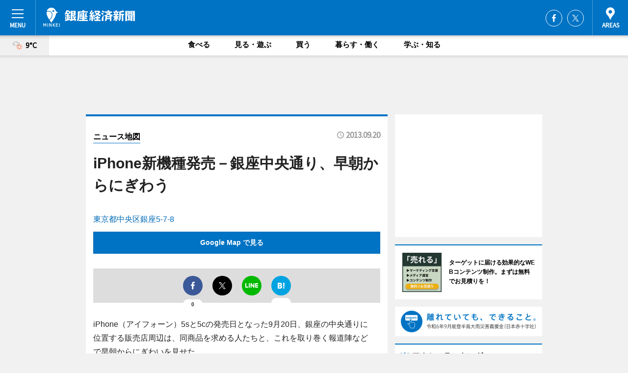

--- FILE ---
content_type: text/html; charset=utf-8
request_url: https://ginza.keizai.biz/mapnews/2373/
body_size: 62121
content:
<!DOCTYPE HTML>
<html>
<head>
<meta http-equiv="Content-Type" content="text/html; charset=utf-8">
<meta name="viewport" content="width=device-width,initial-scale=1,minimum-scale=1,maximum-scale=1,user-scalable=no">
<title>iPhone新機種発売－銀座中央通り、早朝からにぎわう（ニュース地図） - 銀座経済新聞</title>

<meta name="keywords" content="銀座,カルチャー,ニュース,経済,情報">
<meta name="description" content="銀座経済新聞は、広域銀座圏のビジネス＆カルチャーニュースをお届けするニュースサイトです。イベントや展覧会・ライブなどのカルチャー情報はもちろん、ニューオープンの店舗情報から地元企業やソーシャルビジネスの新しい取り組み、エリアの流行・トレンドまで、地元のまちを楽しむ「ハッピーニュース」をお届けしています。">
<meta property="fb:app_id" content="167940323364117">
<meta property="fb:admins" content="100001334499453">
<meta property="og:site_name" content="銀座経済新聞">
<meta property="og:locale" content="ja_JP">
<meta property="og:type" content="article">
<meta name="twitter:card" content="summary_large_image">
<meta name="twitter:site" content="@minkei">
<meta property="og:title" content="iPhone新機種発売－銀座中央通り、早朝からにぎわう（ニュース地図）">
<meta name="twitter:title" content="iPhone新機種発売－銀座中央通り、早朝からにぎわう（ニュース地図）">
<link rel="canonical" href="https://ginza.keizai.biz/mapnews/2373/">
<meta property="og:url" content="https://ginza.keizai.biz/mapnews/2373/">
<meta name="twitter:url" content="https://ginza.keizai.biz/mapnews/2373/">
<meta property="og:description" content="広域銀座圏のビジネス＆カルチャーニュース">
<meta name="twitter:description" content="広域銀座圏のビジネス＆カルチャーニュース">
<meta property="og:image" content="https://images.keizai.biz/ginza_keizai/headline/1379641795_photo.jpg">
<meta name="twitter:image" content="https://images.keizai.biz/ginza_keizai/headline/1379641795_photo.jpg">
<link href="https://images.keizai.biz/favicon.ico" rel="shortcut icon">
<link href="https://ex.keizai.biz/common.8.3.0/css.1.0.6/common.min.css?1768885483" rel="stylesheet" type="text/css">
<link href="https://ex.keizai.biz/common.8.3.0/css.1.0.6/single.min.css?1768885483" rel="stylesheet" type="text/css">
<link href="https://ginza.keizai.biz/css/style.css" rel="stylesheet" type="text/css">
<link href="https://ex.keizai.biz/common.8.3.0/css.1.0.6/all.min.css" rel="stylesheet" type="text/css">
<link href="https://fonts.googleapis.com/css?family=Source+Sans+Pro" rel="stylesheet">
<link href="https://cdn.jsdelivr.net/npm/yakuhanjp@3.0.0/dist/css/yakuhanjp.min.css" rel=”preload” as="stylesheet" type="text/css">
<link href="https://ex.keizai.biz/common.8.3.0/css.1.0.6/print.min.css" media="print" rel="stylesheet" type="text/css">
<script>
var microadCompass = microadCompass || {};
microadCompass.queue = microadCompass.queue || [];
</script>
<script charset="UTF-8" src="//j.microad.net/js/compass.js" onload="new microadCompass.AdInitializer().initialize();" async></script>
<script type="text/javascript">
var PWT={};
var pbjs = pbjs || {};
pbjs.que = pbjs.que || [];
var googletag = googletag || {};
googletag.cmd = googletag.cmd || [];
var gptRan = false;
PWT.jsLoaded = function(){
    if(!location.hostname.match(/proxypy.org|printwhatyoulike.com/)){
        loadGPT();
    }
};
var loadGPT = function(){
    if (!gptRan) {
        gptRan = true;
        var gads = document.createElement('script');
        var useSSL = 'https:' == document.location.protocol;
        gads.src = (useSSL ? 'https:' : 'http:') + '//securepubads.g.doubleclick.net/tag/js/gpt.js';
        gads.async = true;
        var node = document.getElementsByTagName('script')[0];
        node.parentNode.insertBefore(gads, node);
        var pbjsEl = document.createElement("script");
        pbjsEl.type = "text/javascript";
        pbjsEl.src = "https://anymind360.com/js/2131/ats.js";
        var pbjsTargetEl = document.getElementsByTagName("head")[0];
        pbjsTargetEl.insertBefore(pbjsEl, pbjsTargetEl.firstChild);
    }
};
setTimeout(loadGPT, 500);
</script>
<script type="text/javascript">
(function() {
var purl = window.location.href;
var url = '//ads.pubmatic.com/AdServer/js/pwt/157255/3019';
var profileVersionId = '';
if(purl.indexOf('pwtv=')>0){
    var regexp = /pwtv=(.*?)(&|$)/g;
    var matches = regexp.exec(purl);
    if(matches.length >= 2 && matches[1].length > 0){
    profileVersionId = '/'+matches[1];
    }
}
var wtads = document.createElement('script');
wtads.async = true;
wtads.type = 'text/javascript';
wtads.src = url+profileVersionId+'/pwt.js';
var node = document.getElementsByTagName('script')[0];
node.parentNode.insertBefore(wtads, node);
})();
</script>
<script>
window.gamProcessed = false;
window.gamFailSafeTimeout = 5e3;
window.reqGam = function () {
    if (!window.gamProcessed) {
        window.gamProcessed = true;
        googletag.cmd.push(function () {
            googletag.pubads().refresh();
        });
    }
};
setTimeout(function () {
    window.reqGam();
}, window.gamFailSafeTimeout);
var googletag = googletag || {};
googletag.cmd = googletag.cmd || [];
googletag.cmd.push(function(){
let issp = false;
let hbSlots = new Array();
let amznSlots = new Array();
const ua = window.navigator.userAgent.toLowerCase();
if (ua.indexOf('iphone') > 0 || ua.indexOf('ipod') > 0 || ua.indexOf('android') > 0 && ua.indexOf('mobile') > 0) {
    issp = true;
}
if (issp === true) {
    amznSlots.push(googletag.defineSlot('/159334285/sp_ginza_header_1st', [[320, 100], [320, 50]], 'div-gpt-ad-1576055139196-0').addService(googletag.pubads()));
    hbSlots.push(googletag.defineSlot('/159334285/sp_ginza_list_1st', [[336, 280], [300, 250], [320, 100], [320, 50], [200, 200], 'fluid'], 'div-gpt-ad-1580717788210-0').addService(googletag.pubads()));
    hbSlots.push(googletag.defineSlot('/159334285/sp_ginza_inarticle', ['fluid', [300, 250], [336, 280], [320, 180], [1, 1]], 'div-gpt-ad-1576055195029-0').addService(googletag.pubads()));
    hbSlots.push(googletag.defineSlot('/159334285/sp_ginza_footer_1st', ['fluid', [300, 250], [336, 280], [320, 100], [320, 50], [200, 200]], 'div-gpt-ad-1576055033248-0').addService(googletag.pubads()));
    hbSlots.push(googletag.defineSlot('/159334285/sp_ginza_footer_2nd', [[300, 250], 'fluid', [336, 280], [320, 180], [320, 100], [320, 50], [200, 200]], 'div-gpt-ad-1576037774006-0').addService(googletag.pubads()));
    hbSlots.push(googletag.defineSlot('/159334285/sp_ginza_footer_3rd', [[300, 250], [336, 280], [320, 100], [320, 50], [200, 200], 'fluid'], 'div-gpt-ad-1576055085577-0').addService(googletag.pubads()));
    hbSlots.push(googletag.defineSlot('/159334285/sp_ginza_overlay', [320, 50], 'div-gpt-ad-1584427815478-0').addService(googletag.pubads()));
    hbSlots.push(googletag.defineSlot('/159334285/sp_ginza_infeed_1st', ['fluid', [320, 100], [300, 100]], 'div-gpt-ad-1580370696425-0').addService(googletag.pubads()));
    hbSlots.push(googletag.defineSlot('/159334285/sp_ginza_infeed_2st', [[300, 100], 'fluid', [320, 100]], 'div-gpt-ad-1580370846543-0').addService(googletag.pubads()));
    hbSlots.push(googletag.defineSlot('/159334285/sp_ginza_infeed_3rd', [[300, 100], 'fluid', [320, 100]], 'div-gpt-ad-1580370937978-0').addService(googletag.pubads()));
} else {
    amznSlots.push(googletag.defineSlot('/159334285/pc_ginza_header_1st', [[728, 90], [750, 100], [970, 90]], 'div-gpt-ad-1576054393576-0').addService(googletag.pubads()));
    amznSlots.push(googletag.defineSlot('/159334285/pc_ginza_right_1st', ['fluid', [300, 250]], 'div-gpt-ad-1576054711791-0').addService(googletag.pubads()));
    hbSlots.push(googletag.defineSlot('/159334285/pc_ginza_right_2nd', ['fluid', [300, 250], [200, 200]], 'div-gpt-ad-1576054772252-0').addService(googletag.pubads()));
    hbSlots.push(googletag.defineSlot('/159334285/pc_ginza_inarticle', ['fluid', [300, 250], [336, 280]], 'div-gpt-ad-1576054895453-0').addService(googletag.pubads()));
    hbSlots.push(googletag.defineSlot('/159334285/pc_ginza_right_3rd', [[300, 250], 'fluid', [300, 600], [160, 600], [200, 200]], 'div-gpt-ad-1576054833870-0').addService(googletag.pubads()));
    amznSlots.push(googletag.defineSlot('/159334285/pc_ginza_left_1st', ['fluid', [300, 250]], 'div-gpt-ad-1576037145616-0'). addService(googletag.pubads()));
    hbSlots.push(googletag.defineSlot('/159334285/pc_ginza_infeed_1st', ['fluid'], 'div-gpt-ad-1580370696425-0').addService(googletag.pubads()));
    hbSlots.push(googletag.defineSlot('/159334285/pc_ginza_infeed_2st', ['fluid'], 'div-gpt-ad-1580370846543-0').addService(googletag.pubads()));
    hbSlots.push(googletag.defineSlot('/159334285/pc_ginza_infeed_3rd', ['fluid'], 'div-gpt-ad-1580370937978-0').addService(googletag.pubads()));
}

if (!googletag.pubads().isInitialLoadDisabled()) {
    googletag.pubads().disableInitialLoad();
}
googletag.pubads().enableSingleRequest();
googletag.pubads().collapseEmptyDivs();
googletag.enableServices();
googletag.pubads().refresh(amznSlots);
googletag.pubads().addEventListener('slotRequested', function(event) {
var elemId = event.slot.getSlotElementId();
for (var i = 0; i < hbSlots.length; i++) {
    if (hbSlots[i].getSlotElementId() == elemId) {
        window.gamProcessed = true;
    }
}
});
});
</script>
<script async src="//pagead2.googlesyndication.com/pagead/js/adsbygoogle.js"></script>
<script src="https://cdn.gmossp-sp.jp/ads/receiver.js"></script>
<script type="text/javascript">
window._taboola = window._taboola || [];
_taboola.push({article:'auto'});
! function(e, f, u, i) {
if (!document.getElementById(i)) {
e.async = 1;
e.src = u;
e.id = i;
f.parentNode.insertBefore(e, f);
}
}(document.createElement('script'),
document.getElementsByTagName('script')[0],
'//cdn.taboola.com/libtrc/minkeijapan-network/loader.js',
'tb_loader_script');
if (window.performance && typeof window.performance.mark == 'function')
{window.performance.mark('tbl_ic');}
</script>
</head>
<body>

<div id="wrap">
<div id="header">
<div class="inner">
<div id="menuBtn"><span></span></div>
<h1 class="logo"><a href="https://ginza.keizai.biz/">銀座経済新聞</a></h1>
<div id="areasBtn"><span></span></div>
<ul class="sns">
<li class="fb"><a href="https://www.facebook.com/ginzakeizai" target="_blank">Facebook</a></li><li class="tw"><a href="https://twitter.com/ginzakeizai" target="_blank">Twitter</a></li></ul>
</div>
</div>
<div id="gNavi">
<div id="weather"><a href="https://ginza.keizai.biz/weather/"><img src="https://images.keizai.biz/img/weather/201.svg" alt=""><span>9°C</span></a></div>
<div class="link">
<ul>
<li><a href="https://ginza.keizai.biz/gourmet/archives/1/">食べる</a></li>
<li><a href="https://ginza.keizai.biz/play/archives/1/">見る・遊ぶ</a></li>
<li><a href="https://ginza.keizai.biz/shopping/archives/1/">買う</a></li>
<li><a href="https://ginza.keizai.biz/life/archives/1/">暮らす・働く</a></li>
<li><a href="https://ginza.keizai.biz/study/archives/1/">学ぶ・知る</a></li>
</ul>
</div>
</div>
<div id="topBnr">
<script>
const spw = 430;
const hbnr = document.createElement('div');
const cbnr = document.createElement('div');
if (screen.width <= spw) {
    hbnr.classList.add("bnrW320");
    cbnr.setAttribute('id', 'div-gpt-ad-1576055139196-0');
} else {
    hbnr.classList.add("bnrWPC");
    cbnr.setAttribute('id', 'div-gpt-ad-1576054393576-0');
}
hbnr.appendChild(cbnr);
document.currentScript.parentNode.appendChild(hbnr);
if (screen.width <= spw) {
    googletag.cmd.push(function() { googletag.display('div-gpt-ad-1576055139196-0'); });
} else {
    googletag.cmd.push(function() { googletag.display('div-gpt-ad-1576054393576-0'); });
}
</script>
</div>

<div id="container">
<div class="contents" id="topBox">
<div class="box">
<div class="ttl">
<span><a href="https://ginza.keizai.biz/mapnews/archives/">ニュース地図</a></span>
<time>2013.09.20</time>
<h1>iPhone新機種発売－銀座中央通り、早朝からにぎわう</h1>
</div>
<div class="main">
<a href="https://ginza.keizai.biz/headline/2373/"><img src="https://maps.googleapis.com/maps/api/staticmap?size=744x419&scale=2&markers=anchor:bottomcenter|icon:https://images.keizai.biz/img/extras/mapicon2025v5.png|35.6707892,139.7641396&key=AIzaSyCUeQ3vRup4MmnCjaqUDcYptLCwLsI2iqE" width="744" height="419" alt=""></a>
<p id="mapAddress" style="font-size: 16px; color: #006bb6; text-align: left; margin-bottom: 0.8em;">東京都中央区銀座5-7-8</p><p id="mapLink" style="background: #0073C4;"><a href="https://maps.google.com/maps?q=35.6707892,139.7641396" target="_blank"><span style="color: #fff; font-weight: bold; background: none;">Google Map で見る</a>
</p>
</div>
<script>var _puri = "https://ginza.keizai.biz/mapnews/2373/";</script>
<div class="snsArea">
<ul>
<li class="fb"><a href="https://www.facebook.com/share.php?u=https://ginza.keizai.biz/mapnews/2373/" class="popup" target="_blank"></a><span id="fb_count"><p id="fb_count_num">0</p></span></li>
<li class="tw"><a href="https://twitter.com/intent/tweet?url=https://ginza.keizai.biz/mapnews/2373/&text=iPhone新機種発売－銀座中央通り、早朝からにぎわう（ニュース地図）" class="popup" target="_blank"></a></li>
<li class="line"><a href="https://line.me/R/msg/text/?iPhone%E6%96%B0%E6%A9%9F%E7%A8%AE%E7%99%BA%E5%A3%B2%E2%88%92%E9%8A%80%E5%BA%A7%E4%B8%AD%E5%A4%AE%E9%80%9A%E3%82%8A%E3%80%81%E6%97%A9%E6%9C%9D%E3%81%8B%E3%82%89%E3%81%AB%E3%81%8E%E3%82%8F%E3%81%86%EF%BC%88%E3%83%8B%E3%83%A5%E3%83%BC%E3%82%B9%E5%9C%B0%E5%9B%B3%EF%BC%89%0d%0ahttps%3A%2F%2Fginza.keizai.biz%2Fmapnews%2F2373%2F" class="popup" target="_blank"></a></li>
<li class="htn"><a href="http://b.hatena.ne.jp/entry/https://ginza.keizai.biz/mapnews/2373/" target="_blank"></a><span id="htn_count">&nbsp;</span></li>
</ul>
</div>
<div class="txt bnr2_txt">
<p>iPhone（アイフォーン）5sと5cの発売日となった9月20日、銀座の中央通りに位置する販売店周辺は、同商品を求める人たちと、これを取り巻く報道陣などで早朝からにぎわいを見せた。</p>
<script>
const _bnr = document.createElement('div');
const _cbnr = document.createElement('div');
_bnr.classList.add("bnr2");
if (screen.width <= spw) {
    _cbnr.setAttribute('id', 'div-gpt-ad-1576055195029-0');
} else {
    _cbnr.setAttribute('id', 'div-gpt-ad-1576054895453-0');
}
_bnr.appendChild(_cbnr);
document.currentScript.parentNode.appendChild(_bnr);
if (screen.width <= spw) {
    googletag.cmd.push(function(){
        googletag.display('div-gpt-ad-1576055195029-0');
    });
} else {
    googletag.cmd.push(function(){
        googletag.display('div-gpt-ad-1576054895453-0');
    });
}
</script>
</div>
<ul class="btnList article">
<li class="send"><a href="https://ginza.keizai.biz/headline/2373/">記事を読む</a></li>
</ul>
<ul class="snsList">
<li>
<a href="https://twitter.com/share" class="twitter-share-button popup" data-url="https://ginza.keizai.biz/mapnews/2373/" data-text="iPhone新機種発売－銀座中央通り、早朝からにぎわう（ニュース地図）" data-lang="ja"></a><script>!function(d,s,id){var js,fjs=d.getElementsByTagName(s)[0],p='https';if(!d.getElementById(id)){js=d.createElement(s);js.id=id;js.src=p+'://platform.twitter.com/widgets.js';fjs.parentNode.insertBefore(js,fjs);}}(document, 'script', 'twitter-wjs');</script>
</li>
<li>
<div id="fb-root"></div>
<script async defer crossorigin="anonymous" src="https://connect.facebook.net/ja_JP/sdk.js#xfbml=1&version=v9.0&appId=167940323364117&autoLogAppEvents=1" nonce="mlP5kZZA"></script>
<div class="fb-share-button" data-href="https://ginza.keizai.biz/mapnews/2373/" data-layout="button_count" data-size="small"><a target="_blank" href="https://www.facebook.com/sharer/sharer.php?u=https%3A%2F%2Fginza.keizai.biz%2Fmapnews%2F2373%2F&amp;src=sdkpreparse" class="fb-xfbml-parse-ignore">シェア</a></div>
</li>
<li>
<div class="line-it-button" data-lang="ja" data-type="share-a" data-url="https://ginza.keizai.biz/mapnews/2373/" style="display: none;"></div>
<script src="https://d.line-scdn.net/r/web/social-plugin/js/thirdparty/loader.min.js" async="async" defer="defer"></script>
</li>
<li>
<a href="http://b.hatena.ne.jp/entry/" class="hatena-bookmark-button" data-hatena-bookmark-layout="basic-label-counter" data-hatena-bookmark-lang="ja" data-hatena-bookmark-height="20" title="はてなブックマークに追加"><img src="https://b.st-hatena.com/images/entry-button/button-only@2x.png" alt="はてなブックマークに追加" width="20" height="20" style="border: none;" /></a><script type="text/javascript" src="https://b.st-hatena.com/js/bookmark_button.js" charset="utf-8" async="async"></script>
</li>
</ul>
</div>
<div class="box">
<div class="pager">
<ul>
<li class="prev"><a href="https://ginza.keizai.biz/mapnews/2372/"><span>前の地図</span></a></li><li class="next"><a href="https://ginza.keizai.biz/mapnews/2374/"><span>次の地図</span></a></li></ul>
</div>
</div>
</div>
<div class="box" style="text-align: center;">
<div id="middleBnr" class="box bnr">
<script>
if (screen.width <= spw) {
    const _cMiddleBnr = document.createElement('div');
    _cMiddleBnr.setAttribute('id', 'div-gpt-ad-1580717788210-0');
    document.currentScript.parentNode.appendChild(_cMiddleBnr);
    googletag.cmd.push(function() { googletag.display('div-gpt-ad-1580717788210-0'); });
}
</script>

</div>
</div>
<div id="info">
<div id="category">

<div class="box latestnews">
<div class="ttl"><h2>最新ニュース</h2></div>
<div class="thumbA">
<a href="https://ginza.keizai.biz/headline/4466/">
<div class="img">
<img src="https://images.keizai.biz/ginza_keizai/headline/1768787827_photo.jpg" alt="">
</div>
<span>食べる</span>
<h3>ホテル・アロフト東京銀座で「フライパンフレンチ料理教室」　毎月開催へ</h3>
<p>ホテル「アロフト東京銀座」（中央区銀座6）2階のダイニングバー「The WAREHOUSE」が1月20日から、「簡単フライパンフレンチ～野菜でつくる旬のごちそう教室～」を開催する。</p>
</a>
</div>
<ul class="thumbC">
<li>
<a href="https://ginza.keizai.biz/headline/4465/">
<div class="img">
<img src="https://images.keizai.biz/ginza_keizai/thumbnail/1768623126_mini.jpg" alt="">
</div>
<div class="block">
<span>食べる</span><h3>ギンザシックス「ミスターチーズケーキ」が冬限定メニュー</h3>
</div>
</a>
</li>
<li>
<a href="https://ginza.keizai.biz/headline/4464/">
<div class="img">
<img src="https://images.keizai.biz/ginza_keizai/thumbnail/1768384876_mini.jpg" alt="">
</div>
<div class="block">
<span>食べる</span><h3>松屋銀座で「くまもとモングルメフェア」　あか牛使ったメニューや地酒も</h3>
</div>
</a>
</li>
<li>
<a href="https://ginza.keizai.biz/headline/4463/">
<div class="img">
<img src="https://images.keizai.biz/ginza_keizai/thumbnail/1767930522_mini.jpg" alt="">
</div>
<div class="block">
<span>食べる</span><h3>銀座三越でバレンタインチョコ販売イベント　50ブランド集結</h3>
</div>
</a>
</li>
<li>
<a href="https://ginza.keizai.biz/headline/4462/">
<div class="img">
<img src="https://images.keizai.biz/ginza_keizai/thumbnail/1767838397_mini.jpg" alt="">
</div>
<div class="block">
<span>食べる</span><h3>東京エディション銀座がストロベリーアフタヌーンティー　限定スコーンも</h3>
</div>
</a>
</li>
<li>
<a href="https://ginza.keizai.biz/headline/4461/">
<div class="img">
<img src="https://images.keizai.biz/ginza_keizai/thumbnail/1766714073_mini.jpg" alt="">
</div>
<div class="block">
<span>食べる</span><h3>資生堂パーラー銀座本店、冬の味覚を使ったコース料理提供</h3>
</div>
</a>
</li>
<li id="_ads">
<div id='div-gpt-ad-1580370696425-0'>
<script>
googletag.cmd.push(function() { googletag.display('div-gpt-ad-1580370696425-0'); });
</script>
</div>
</li>

</ul>
<div class="more"><a href="https://ginza.keizai.biz/headline/archives/1/"><span>もっと見る</span></a></div>
</div>
<div class="box">
<div id="taboola-below-article-thumbnails"></div>
<script type="text/javascript">
window._taboola = window._taboola || [];
_taboola.push({
mode: 'thumbnails-a',
container: 'taboola-below-article-thumbnails',
placement: 'Below Article Thumbnails',
target_type: 'mix'
});
</script>
</div>
<div class="box study">
<div class="ttl"><h2>学ぶ・知る</h2></div>
<div class="thumbA">
<a href="https://ginza.keizai.biz/headline/4466/">
<div class="img"><img class="lazy" src="https://images.keizai.biz/img/extras/noimage.png" data-src="https://images.keizai.biz/ginza_keizai/headline/1768787827_photo.jpg" alt=""></div>
<span>学ぶ・知る</span>
<h3>ホテル・アロフト東京銀座で「フライパンフレンチ料理教室」　毎月開催へ</h3>
<p>ホテル「アロフト東京銀座」（中央区銀座6）2階のダイニングバー「The WAREHOUSE」が1月20日から、「簡単フライパンフレンチ～野菜でつくる旬のごちそう教室～」を開催する。</p>
</a>
</div>
<ul class="thumbC">
<li>
<a href="https://ginza.keizai.biz/headline/4405/">
<div class="img"><img class="lazy" src="https://images.keizai.biz/img/extras/noimage.png" data-src="https://images.keizai.biz/ginza_keizai/headline/1750406694.jpg" alt=""></div>
<div class="block">
<span>学ぶ・知る</span>
<h3>銀座・ニッタビルに「パンとエスプレッソと」　初の会員制ビジネスラウンジも</h3>
</div>
</a>
</li>
<li>
<a href="https://ginza.keizai.biz/headline/4369/">
<div class="img"><img class="lazy" src="https://images.keizai.biz/img/extras/noimage.png" data-src="https://images.keizai.biz/ginza_keizai/headline/1742322710.jpg" alt=""></div>
<div class="block">
<span>学ぶ・知る</span>
<h3>東京高速道路を「歩く」イベント　KK線廃止に伴う再生プロジェクトの一環</h3>
</div>
</a>
</li>
<li>
<a href="https://ginza.keizai.biz/headline/4361/">
<div class="img"><img class="lazy" src="https://images.keizai.biz/img/extras/noimage.png" data-src="https://images.keizai.biz/ginza_keizai/headline/1741276054.jpg" alt=""></div>
<div class="block">
<span>学ぶ・知る</span>
<h3>銀座三越、帝国劇場展のカフェメニュー発表　「帝劇名物幻の豚まん」販売</h3>
</div>
</a>
</li>
<li id="_ads15">
<div id='div-gpt-ad-1580370846543-0'>
<script>
googletag.cmd.push(function() { googletag.display('div-gpt-ad-1580370846543-0'); });
</script>
</div>
</li>

</ul>
<div class="more"><a href="https://ginza.keizai.biz/study/archives/1/"><span>もっと見る</span></a></div>
</div>
<script>
if (screen.width <= spw) {
    const _bnr = document.createElement('div');
    const _cbnr = document.createElement('div');
    _bnr.classList.add('box', 'oauth', 'sp');
    _cbnr.setAttribute('id', 'div-gpt-ad-1580370696425-0');
    _bnr.appendChild(_cbnr);
    document.currentScript.parentNode.appendChild(_bnr);
    googletag.cmd.push(function() { googletag.display('div-gpt-ad-1580370696425-0'); });
}
</script>
<div class="box gourmet">
<div class="ttl"><h2>食べる</h2></div>
<div class="thumbA">
<a href="https://ginza.keizai.biz/headline/4466/">
<div class="img"><img class="lazy" src="https://images.keizai.biz/img/extras/noimage.png" data-src="https://images.keizai.biz/ginza_keizai/headline/1768787827_photo.jpg" alt=""></div>
<span>食べる</span>
<h3>ホテル・アロフト東京銀座で「フライパンフレンチ料理教室」　毎月開催へ</h3>
<p>ホテル「アロフト東京銀座」（中央区銀座6）2階のダイニングバー「The WAREHOUSE」が1月20日から、「簡単フライパンフレンチ～野菜でつくる旬のごちそう教室～」を開催する。</p>
</a>
</div>
<ul class="thumbC">
<li>
<a href="https://ginza.keizai.biz/headline/4465/">
<div class="img"><img class="lazy" src="https://images.keizai.biz/img/extras/noimage.png" data-src="https://images.keizai.biz/ginza_keizai/headline/1768623126.jpg" alt=""></div>
<div class="block">
<span>食べる</span>
<h3>ギンザシックス「ミスターチーズケーキ」が冬限定メニュー</h3>
</div>
</a>
</li>
<li>
<a href="https://ginza.keizai.biz/headline/4464/">
<div class="img"><img class="lazy" src="https://images.keizai.biz/img/extras/noimage.png" data-src="https://images.keizai.biz/ginza_keizai/headline/1768384876.jpg" alt=""></div>
<div class="block">
<span>食べる</span>
<h3>松屋銀座で「くまもとモングルメフェア」　あか牛使ったメニューや地酒も</h3>
</div>
</a>
</li>
<li>
<a href="https://ginza.keizai.biz/headline/4463/">
<div class="img"><img class="lazy" src="https://images.keizai.biz/img/extras/noimage.png" data-src="https://images.keizai.biz/ginza_keizai/headline/1767930522.jpg" alt=""></div>
<div class="block">
<span>食べる</span>
<h3>銀座三越でバレンタインチョコ販売イベント　50ブランド集結</h3>
</div>
</a>
</li>
<li id="_ads25">
<div id='div-gpt-ad-1580370937978-0'>
<script>
googletag.cmd.push(function() { googletag.display('div-gpt-ad-1580370937978-0'); });
</script>
</div>
</li>

</ul>
<div class="more"><a href="https://ginza.keizai.biz/gourmet/archives/1/"><span>もっと見る</span></a></div>
</div>
<script>
if (screen.width <= spw) {
    const _bnr = document.createElement('div');
    const _cbnr = document.createElement('div');
    _bnr.classList.add('rb', 'sp');
    _cbnr.setAttribute('id', 'div-gpt-ad-1576037774006-0');
    _bnr.appendChild(_cbnr);
    document.currentScript.parentNode.appendChild(_bnr);
    googletag.cmd.push(function() { googletag.display('div-gpt-ad-1576037774006-0'); });
}
</script>
<div class="box shopping">
<div class="ttl"><h2>買う</h2></div>
<div class="thumbA">
<a href="https://ginza.keizai.biz/headline/4464/">
<div class="img"><img class="lazy" src="https://images.keizai.biz/img/extras/noimage.png" data-src="https://images.keizai.biz/ginza_keizai/headline/1768384876_photo.jpg" alt=""></div>
<span>買う</span>
<h3>松屋銀座で「くまもとモングルメフェア」　あか牛使ったメニューや地酒も</h3>
<p>松屋銀座（中央区銀座3）地下1階食品フロアなどで1月21日から、「くまもとモングルメフェア」が開催される。</p>
</a>
</div>
<ul class="thumbC">
<li>
<a href="https://ginza.keizai.biz/headline/4463/">
<div class="img"><img class="lazy" src="https://images.keizai.biz/img/extras/noimage.png" data-src="https://images.keizai.biz/ginza_keizai/headline/1767930522.jpg" alt=""></div>
<div class="block">
<span>買う</span>
<h3>銀座三越でバレンタインチョコ販売イベント　50ブランド集結</h3>
</div>
</a>
</li>
<li>
<a href="https://ginza.keizai.biz/headline/4459/">
<div class="img"><img class="lazy" src="https://images.keizai.biz/img/extras/noimage.png" data-src="https://images.keizai.biz/ginza_keizai/headline/1766145370.jpg" alt=""></div>
<div class="block">
<span>買う</span>
<h3>有楽町でソニック＆フレンズコラボカフェ　限定グッズも</h3>
</div>
</a>
</li>
<li>
<a href="https://ginza.keizai.biz/headline/4458/">
<div class="img"><img class="lazy" src="https://images.keizai.biz/img/extras/noimage.png" data-src="https://images.keizai.biz/ginza_keizai/headline/1765893276.jpg" alt=""></div>
<div class="block">
<span>買う</span>
<h3>松屋銀座で「黒執事 Black Label」ポップアップ　限定グッズも</h3>
</div>
</a>
</li>
<li>
<a href="https://ginza.keizai.biz/headline/4457/">
<div class="img"><img class="lazy" src="https://images.keizai.biz/img/extras/noimage.png" data-src="https://images.keizai.biz/ginza_keizai/headline/1765538318.png" alt=""></div>
<div class="block">
<span>買う</span>
<h3>銀座経済新聞・年間PVランキング1位は「東京銀座 茅乃舎」</h3>
</div>
</a>
</li>

</ul>
<div class="more"><a href="https://ginza.keizai.biz/shopping/archives/1/"><span>もっと見る</span></a></div>
</div>
<script>
if (screen.width <= spw) {
    const _bnr = document.createElement('div');
    const _cbnr = document.createElement('div');
    _bnr.classList.add('rb', 'sp', 'thd');
    _cbnr.setAttribute('id', 'div-gpt-ad-1576055085577-0');
    _bnr.appendChild(_cbnr);
    document.currentScript.parentNode.appendChild(_bnr);
    googletag.cmd.push(function() { googletag.display('div-gpt-ad-1576055085577-0'); });
}
</script>
<div class="box play hdSP">
<div class="ttl"><h2>見る・遊ぶ</h2></div>
<div class="thumbA">
<a href="https://ginza.keizai.biz/headline/4448/">
<div class="img"><img class="lazy" src="https://images.keizai.biz/img/extras/noimage.png" data-src="https://images.keizai.biz/ginza_keizai/headline/1762954642_photo.jpg" alt=""></div>
<span>見る・遊ぶ</span>
<h3>ホテル「ふふ 東京 銀座」開業　2つのレストランや足湯ラウンジも</h3>
<p>ホテル「ふふ 東京 銀座」が11月16日、ヒューリック銀座ビル（中央区銀座1）に開業する。</p>
</a>
</div>
<ul class="thumbC">
<li>
<a href="https://ginza.keizai.biz/headline/4443/">
<div class="img"><img class="lazy" src="https://images.keizai.biz/img/extras/noimage.png" data-src="https://images.keizai.biz/ginza_keizai/headline/1761296046.png" alt=""></div>
<div class="block">
<span>見る・遊ぶ</span>
<h3>松屋銀座で「うさまる展」　描き下ろしアートを使ったオリジナルグッズも</h3>
</div>
</a>
</li>
<li>
<a href="https://ginza.keizai.biz/headline/4435/">
<div class="img"><img class="lazy" src="https://images.keizai.biz/img/extras/noimage.png" data-src="https://images.keizai.biz/ginza_keizai/headline/1759398353.jpg" alt=""></div>
<div class="block">
<span>見る・遊ぶ</span>
<h3>ハイアットセントリック銀座東京、メイドカフェとコラボ　限定メニューも</h3>
</div>
</a>
</li>
<li>
<a href="https://ginza.keizai.biz/headline/4412/">
<div class="img"><img class="lazy" src="https://images.keizai.biz/img/extras/noimage.png" data-src="https://images.keizai.biz/ginza_keizai/headline/1752172095.jpg" alt=""></div>
<div class="block">
<span>見る・遊ぶ</span>
<h3>ギンザシックスで「BIG CAT BANG：THE FINAL」　最新作も</h3>
</div>
</a>
</li>
<li>
<a href="https://ginza.keizai.biz/headline/4404/">
<div class="img"><img class="lazy" src="https://images.keizai.biz/img/extras/noimage.png" data-src="https://images.keizai.biz/ginza_keizai/headline/1750312052.jpg" alt=""></div>
<div class="block">
<span>見る・遊ぶ</span>
<h3>「ふふ 東京 銀座」今冬開業へ　全室に花木を植えた庭と天然温泉の風呂</h3>
</div>
</a>
</li>

</ul>
<div class="more"><a href="https://ginza.keizai.biz/play/archives/1/"><span>もっと見る</span></a></div>
</div>
<div class="box life hdSP">
<div class="ttl"><h2>暮らす・働く</h2></div>
<div class="thumbA">
<a href="https://ginza.keizai.biz/headline/4369/">
<div class="img"><img class="lazy" src="https://images.keizai.biz/img/extras/noimage.png" data-src="https://images.keizai.biz/ginza_keizai/headline/1742322710_photo.jpg" alt=""></div>
<span>暮らす・働く</span>
<h3>東京高速道路を「歩く」イベント　KK線廃止に伴う再生プロジェクトの一環</h3>
<p>高速道路を歩行者空間として開放する「Roof Park Fes & Walk（ルーフ・パーク・フェス＆ウオーク）」が4月18日・19日、東京高速道路（KK線）上部で開催される。</p>
</a>
</div>
<ul class="thumbC">
<li>
<a href="https://ginza.keizai.biz/headline/4305/">
<div class="img"><img class="lazy" src="https://images.keizai.biz/img/extras/noimage.png" data-src="https://images.keizai.biz/ginza_keizai/headline/1731998870.jpg" alt=""></div>
<div class="block">
<span>暮らす・働く</span>
<h3>東京高速道路が来年4月上旬に廃止へ　銀座上空を周遊する歩行者空間に大改造</h3>
</div>
</a>
</li>
<li>
<a href="https://ginza.keizai.biz/headline/4295/">
<div class="img"><img class="lazy" src="https://images.keizai.biz/img/extras/noimage.png" data-src="https://images.keizai.biz/ginza_keizai/headline/1727764509.jpg" alt=""></div>
<div class="block">
<span>暮らす・働く</span>
<h3>銀座蔦屋書店内に1人席中心のシェアラウンジ　モニターやキーボード貸し出し</h3>
</div>
</a>
</li>
<li>
<a href="https://ginza.keizai.biz/headline/4284/">
<div class="img"><img class="lazy" src="https://images.keizai.biz/img/extras/noimage.png" data-src="https://images.keizai.biz/ginza_keizai/headline/1722585032.jpg" alt=""></div>
<div class="block">
<span>暮らす・働く</span>
<h3>築地2丁目地区の再開発事業の施工を認可　駅直結の複合ビル建設へ</h3>
</div>
</a>
</li>
<li>
<a href="https://ginza.keizai.biz/headline/4255/">
<div class="img"><img class="lazy" src="https://images.keizai.biz/img/extras/noimage.png" data-src="https://images.keizai.biz/ginza_keizai/headline/1712380467.jpg" alt=""></div>
<div class="block">
<span>暮らす・働く</span>
<h3>銀座に「三井ガーデンホテル銀座築地」　9月30日開業へ</h3>
</div>
</a>
</li>
</ul>
<div class="more"><a href="https://ginza.keizai.biz/life/archives/1/"><span>もっと見る</span></a></div>
</div>
</div>
<div id="sideCategory">
<div class="side">
<div class="box news">
<div class="ttl"><h3>みん経トピックス</h3></div>
<ul>
<li><a href="http://miyazaki.keizai.biz/headline/2337/"><h4>宮崎市が提案する「減塩弁当」　市内複数のスーパーで販売</h4><small>ひなた宮崎経済新聞</small></a></li>
<li><a href="http://hyuga.keizai.biz/headline/1883/"><h4>旭化成柔道部が国スポ障スポをPR　五輪金メダルの永瀬選手・大野選手も</h4><small>日向経済新聞</small></a></li>
<li><a href="http://namba.keizai.biz/headline/5771/"><h4>大阪松竹座で閉館前最後の映画上映会　国内外の名画を日替わり二本立てで</h4><small>なんば経済新聞</small></a></li>
<li><a href="http://takamatsu.keizai.biz/headline/1394/"><h4>さぬき市長尾寺境内にうどん店「溜」2号店　あん餅入り「力もちうどん」も</h4><small>高松経済新聞</small></a></li>
<li><a href="http://kasukabe.keizai.biz/headline/1031/"><h4>越谷の大相模調節池、コンテナ商業施設のリーシング説明会　5月開業に向け</h4><small>春日部経済新聞</small></a></li>
</ul>
</div>
<div class="box news release_list">
<div class="ttl"><h3>プレスリリース</h3></div>
<ul>
<li>
<a href="https://ginza.keizai.biz/release/522236/">
<h3>新しい一年の始まりにこそ行きたい旅。宮地嶽神社参道から眺める“光の道”と、宗像大社早朝参拝で運気を整える開運宿泊プランの販売を開始【メルキュール福岡宗像リゾート＆スパ】</h3>
</a>
</li>
<li>
<a href="https://ginza.keizai.biz/release/522239/">
<h3>DYM、サッカーベルギー1部リーグ「シント＝トロイデンVV」のスポンサーに</h3>
</a>
</li>
<li>
<a href="https://ginza.keizai.biz/release/522244/">
<h3>「Developers Summit 2026」にGovTech東京のAI・イノベーション室の橋本が登壇します（2/20）</h3>
</a>
</li>
</ul>
<div class="more"><a href="https://ginza.keizai.biz/release/archives/1/"><span>もっと見る</span></a></div>
</div>

<script>
if (screen.width > spw) {
    const _middleBnr = document.createElement('div');
    const _cMiddleBnr = document.createElement('div');
    _middleBnr.classList.add('box', 'rec');
    _cMiddleBnr.setAttribute('id', 'div-gpt-ad-1576037145616-0');
    _middleBnr.appendChild(_cMiddleBnr);
    document.currentScript.parentNode.appendChild(_middleBnr);
    googletag.cmd.push(function() { googletag.display('div-gpt-ad-1576037145616-0'); });
}
</script>
<script async src="https://yads.c.yimg.jp/js/yads-async.js"></script>
<div class="box yads">
<div id="yad"></div>
<script>
window.YJ_YADS = window.YJ_YADS || { tasks: [] };
if (screen.width <= 750) {
    _yads_ad_ds = '46046_265960';
} else {
    _yads_ad_ds = '12295_268899';
}
window.YJ_YADS.tasks.push({
    yads_ad_ds : _yads_ad_ds,
    yads_parent_element : 'yad'
});
</script>
</div>
</div>
</div>
</div>
<div id="side">
<div class="side top">

<script>
const _recBnr = document.createElement('div');
if (screen.width > spw) {
    const _recCbnr = document.createElement('div');
    _recBnr.setAttribute('id', 'recBanner');
    _recBnr.classList.add('box');
    _recBnr.style.marginTop = '0';
    _recBnr.style.height = '250px';
    _recCbnr.style.height = '250px';
    _recCbnr.setAttribute('id', 'div-gpt-ad-1576054711791-0');
    _recBnr.appendChild(_recCbnr);
    document.currentScript.parentNode.appendChild(_recBnr);
    googletag.cmd.push(function() { googletag.display('div-gpt-ad-1576054711791-0'); });
} else {
    _recBnr.style.marginTop = '-15px';
    document.currentScript.parentNode.appendChild(_recBnr);
}
</script>


<div class="box thumb company">
<ul>
<li>
<a href="https://www.greenassociates.org/top" target="_blank"><div class="img"><img src="https://ginza.keizai.biz/img/banners/1730174502.png" width="80" height="80" alt="">
</div>
<div class="sdbox">
<h4>ターゲットに届ける効果的なWEBコンテンツ制作。まずは無料でお見積りを！</h4>
</div>
</a>
</li>
</ul>
</div>



<div class="box partner">
<a href="https://www.jrc.or.jp/contribute/help/20240925/" target="_blank"><img src="https://images.keizai.biz/img/banners/202409_noto_banner.png" width="300" height="55" alt="離れていても、できること。">
</a>
</div>

<div class="box thumb rank">
<div class="ttl"><h3>アクセスランキング</h3></div>
<ul>
<li class="gourmet">
<a href="https://ginza.keizai.biz/headline/4466/">
<div class="img"><img src="https://images.keizai.biz/ginza_keizai/headline/1768787827.jpg" alt=""></div>
<div class="sdbox">
<h4>ホテル・アロフト東京銀座で「フライパンフレンチ料理教室」　毎月開催へ</h4>
</div>
</a>
</li>
<li class="gourmet">
<a href="https://ginza.keizai.biz/headline/4465/">
<div class="img"><img src="https://images.keizai.biz/ginza_keizai/headline/1768623126.jpg" alt=""></div>
<div class="sdbox">
<h4>ギンザシックス「ミスターチーズケーキ」が冬限定メニュー</h4>
</div>
</a>
</li>
<li class="shopping">
<a href="https://ginza.keizai.biz/headline/4001/">
<div class="img"><img src="https://images.keizai.biz/ginza_keizai/headline/1610706969.jpg" alt=""></div>
<div class="sdbox">
<h4>松屋銀座で日本各地のチョコレート　「旅するバレンタイン」テーマに</h4>
</div>
</a>
</li>
<li class="gourmet">
<a href="https://ginza.keizai.biz/headline/4240/">
<div class="img"><img src="https://images.keizai.biz/ginza_keizai/headline/1706192466.png" alt=""></div>
<div class="sdbox">
<h4>銀座に「銀座 和牛想榮（そうえい）」　和牛を使ったコース料理を提供</h4>
</div>
</a>
</li>
<li class="gourmet">
<a href="https://ginza.keizai.biz/headline/4464/">
<div class="img"><img src="https://images.keizai.biz/ginza_keizai/headline/1768384876.jpg" alt=""></div>
<div class="sdbox">
<h4>松屋銀座で「くまもとモングルメフェア」　あか牛使ったメニューや地酒も</h4>
</div>
</a>
</li>
</ul>
<div class="more"><a href="https://ginza.keizai.biz/access/"><span>もっと見る</span></a></div>
</div>
<script>
if (screen.width <= spw) {
    const _bnr = document.createElement('div');
    const _cbnr = document.createElement('div');
    _bnr.classList.add('box', 'oauth', 'sp');
    _cbnr.setAttribute('id', 'div-gpt-ad-1576055033248-0');
    _bnr.appendChild(_cbnr);
    document.currentScript.parentNode.appendChild(_bnr);
    googletag.cmd.push(function() { googletag.display('div-gpt-ad-1576055033248-0'); });
}
</script>
<div class="box thumb photo">
<div class="ttl"><h3>フォトフラッシュ</h3></div>
<div class="thumbPhoto">
<a href="https://ginza.keizai.biz/photoflash/4718/">
<div class="img"><img src="https://images.keizai.biz/ginza_keizai/photonews/1768787863_b.jpg" alt=""></div>
<div class="txt"><p>「The WAREHOUSE」内装</p></div>
</a>
</div>
<ul>
<li>
<a href="https://ginza.keizai.biz/photoflash/4717/">
<div class="img"><img src="https://images.keizai.biz/ginza_keizai/photonews/1768622980.jpg" alt=""></div>
<div class="sdbox">
<h4>Mr. CHEESECAKE Classic ＆ BASQUE CHEESECAKE Cacao</h4>
</div>
</a>
</li>
<li>
<a href="https://ginza.keizai.biz/photoflash/4711/">
<div class="img"><img src="https://images.keizai.biz/ginza_keizai/photonews/1768384410.jpg" alt=""></div>
<div class="sdbox">
<h4>あか牛と九条ねぎの牛丼（茶懐石 三友居）</h4>
</div>
</a>
</li>
<li>
<a href="https://ginza.keizai.biz/photoflash/4712/">
<div class="img"><img src="https://images.keizai.biz/ginza_keizai/photonews/1768384513.jpg" alt=""></div>
<div class="sdbox">
<h4>蜜焼き芋きんつば（銀座 清月堂本店）</h4>
</div>
</a>
</li>
<li>
<a href="https://ginza.keizai.biz/photoflash/4713/">
<div class="img"><img src="https://images.keizai.biz/ginza_keizai/photonews/1768384529.png" alt=""></div>
<div class="sdbox">
<h4>鯛・太刀魚味くらべ天丼弁当（天一）</h4>
</div>
</a>
</li>
</ul>
<div class="more"><a href="https://ginza.keizai.biz/photoflash/archives/1/"><span>もっと見る</span></a></div>
</div>
<script>
if (screen.width > spw) {
    const _bnr = document.createElement('div');
    const _cbnr = document.createElement('div');
    _bnr.classList.add('box', 'oauth');
    _cbnr.setAttribute('id', 'div-gpt-ad-1576054772252-0');
    _bnr.appendChild(_cbnr);
    document.currentScript.parentNode.appendChild(_bnr);
    googletag.cmd.push(function() { googletag.display('div-gpt-ad-1576054772252-0'); });
}
</script>
<div class="box thumb world">
<div class="ttl"><h3>ワールドフォトニュース</h3></div>
<div class="thumbPhoto">
<a href="https://ginza.keizai.biz/gpnews/1671274/">
<div class="img"><img src="https://images.keizai.biz/img/gp/m0089064015.jpg" alt=""></div>
<div class="txt"><p>受験生に「期日前」呼び掛け</p></div>
</a>
</div>
<ul>
<li>
<a href="https://ginza.keizai.biz/gpnews/1671273/">
<div class="img"><img src="https://images.keizai.biz/img/gp/s0089063964.jpg" alt=""></div>
<div class="sdbox">
<h4>衆院選、野党も準備加速</h4>
</div>
</a>
</li>
<li>
<a href="https://ginza.keizai.biz/gpnews/1671272/">
<div class="img"><img src="https://images.keizai.biz/img/gp/s0089063922.jpg" alt=""></div>
<div class="sdbox">
<h4>カタールで６カ国の対抗戦　サッカー</h4>
</div>
</a>
</li>
<li>
<a href="https://ginza.keizai.biz/gpnews/1671241/">
<div class="img"><img src="https://images.keizai.biz/img/gp/s0089063386.jpg" alt=""></div>
<div class="sdbox">
<h4>ＦＲＢ議長、最高裁審理に出席へ</h4>
</div>
</a>
</li>
<li>
<a href="https://ginza.keizai.biz/gpnews/1671240/">
<div class="img"><img src="https://images.keizai.biz/img/gp/s0089063140.jpg" alt=""></div>
<div class="sdbox">
<h4>三笘はフル出場　サッカー</h4>
</div>
</a>
</li>
</ul>
<div class="more"><a href="https://ginza.keizai.biz/gpnews/archives/1/"><span>もっと見る</span></a></div>
</div>
</div>
<script>
if (screen.width > spw) {
    const _bnr = document.createElement('div');
    const _cbnr = document.createElement('div');
    _bnr.classList.add('rb');
    _cbnr.setAttribute('id', 'div-gpt-ad-1576054833870-0');
    _bnr.appendChild(_cbnr);
    document.currentScript.parentNode.appendChild(_bnr);
    googletag.cmd.push(function() { googletag.display('div-gpt-ad-1576054833870-0'); });
}
</script>
</div>
</div>
</div>
<div id="areas">
<div class="bg"></div>
<div class="inner">
<div class="hLogo"><a href="https://minkei.net/">みんなの経済新聞ネットワーク</a></div>
<div class="over">
<div class="box">
<div class="ttl">エリア一覧</div>
<div class="btn">北海道・東北</div>
<ul class="list">
<li><a href="https://kitami.keizai.biz/">北見</a></li>
<li><a href="https://asahikawa.keizai.biz/">旭川</a></li>
<li><a href="https://otaru.keizai.biz/">小樽</a></li>
<li><a href="https://sapporo.keizai.biz/">札幌</a></li>
<li><a href="https://hakodate.keizai.biz/">函館</a></li>
<li><a href="https://aomori.keizai.biz/">青森</a></li>
<li><a href="https://hirosaki.keizai.biz/">弘前</a></li>
<li><a href="https://hachinohe.keizai.biz/">八戸</a></li>
<li><a href="https://morioka.keizai.biz/">盛岡</a></li>
<li><a href="https://sendai.keizai.biz/">仙台</a></li>
<li><a href="https://akita.keizai.biz/">秋田</a></li>
<li><a href="https://yokote.keizai.biz/">横手</a></li>
<li><a href="https://daisen.keizai.biz/">大仙</a></li>
<li><a href="https://fukushima.keizai.biz/">福島</a></li>
</ul>
<div class="btn">関東</div>
<ul class="list">
<li><a href="https://mito.keizai.biz/">水戸</a></li>
<li><a href="https://tsukuba.keizai.biz/">つくば</a></li>
<li><a href="https://ashikaga.keizai.biz/">足利</a></li>
<li><a href="https://utsunomiya.keizai.biz/">宇都宮</a></li>
<li><a href="https://takasaki.keizai.biz/">高崎前橋</a></li>
<li><a href="https://chichibu.keizai.biz/">秩父</a></li>
<li><a href="https://honjo.keizai.biz/">本庄</a></li>
<li><a href="https://kumagaya.keizai.biz/">熊谷</a></li>
<li><a href="https://kawagoe.keizai.biz/">川越</a></li>
<li><a href="https://sayama.keizai.biz/">狭山</a></li>
<li><a href="https://omiya.keizai.biz/">大宮</a></li>
<li><a href="https://urawa.keizai.biz/">浦和</a></li>
<li><a href="https://kawaguchi.keizai.biz/">川口</a></li>
<li><a href="https://kasukabe.keizai.biz/">春日部</a></li>
<li><a href="https://matsudo.keizai.biz/">松戸</a></li>
<li><a href="https://urayasu.keizai.biz/">浦安</a></li>
<li><a href="https://funabashi.keizai.biz/">船橋</a></li>
<li><a href="https://narashino.keizai.biz/">習志野</a></li>
<li><a href="https://chiba.keizai.biz/">千葉</a></li>
<li><a href="https://sotobo.keizai.biz/">外房</a></li>
<li><a href="https://kujukuri.keizai.biz/">九十九里</a></li>
<li><a href="https://machida.keizai.biz/">相模原</a></li>
<li><a href="https://kohoku.keizai.biz/">港北</a></li>
<li><a href="https://www.hamakei.com/">ヨコハマ</a></li>
<li><a href="https://yokosuka.keizai.biz/">横須賀</a></li>
<li><a href="https://zushi-hayama.keizai.biz/">逗子葉山</a></li>
<li><a href="https://kamakura.keizai.biz/">鎌倉</a></li>
<li><a href="https://shonan.keizai.biz/">湘南</a></li>
<li><a href="https://odawara-hakone.keizai.biz/">小田原箱根</a></li>
</ul>
<div class="btn">東京23区</div>
<ul class="list">
<li><a href="https://adachi.keizai.biz/">北千住</a></li>
<li><a href="https://katsushika.keizai.biz/">葛飾</a></li>
<li><a href="https://edogawa.keizai.biz/">江戸川</a></li>
<li><a href="https://koto.keizai.biz/">江東</a></li>
<li><a href="https://sumida.keizai.biz/">すみだ</a></li>
<li><a href="https://asakusa.keizai.biz/">浅草</a></li>
<li><a href="https://bunkyo.keizai.biz/">文京</a></li>
<li><a href="https://akiba.keizai.biz/">アキバ</a></li>
<li><a href="https://nihombashi.keizai.biz/">日本橋</a></li>
<li><a href="https://ginza.keizai.biz/">銀座</a></li>
<li><a href="https://shinbashi.keizai.biz/">新橋</a></li>
<li><a href="https://shinagawa.keizai.biz/">品川</a></li>
<li><a href="https://tokyobay.keizai.biz/">東京ベイ</a></li>
<li><a href="https://roppongi.keizai.biz/">六本木</a></li>
<li><a href="https://akasaka.keizai.biz/">赤坂</a></li>
<li><a href="https://ichigaya.keizai.biz/">市ケ谷</a></li>
<li><a href="https://ikebukuro.keizai.biz/">池袋</a></li>
<li><a href="https://akabane.keizai.biz/">赤羽</a></li>
<li><a href="https://itabashi.keizai.biz/">板橋</a></li>
<li><a href="https://nerima.keizai.biz/">練馬</a></li>
<li><a href="https://takadanobaba.keizai.biz/">高田馬場</a></li>
<li><a href="https://shinjuku.keizai.biz/">新宿</a></li>
<li><a href="https://nakano.keizai.biz/">中野</a></li>
<li><a href="https://koenji.keizai.biz/">高円寺</a></li>
<li><a href="https://kyodo.keizai.biz/">経堂</a></li>
<li><a href="https://shimokita.keizai.biz/">下北沢</a></li>
<li><a href="https://sancha.keizai.biz/">三軒茶屋</a></li>
<li><a href="https://nikotama.keizai.biz/">二子玉川</a></li>
<li><a href="https://jiyugaoka.keizai.biz/">自由が丘</a></li>
<li><a href="https://www.shibukei.com/">シブヤ</a></li>
</ul>
<div class="btn">東京・多摩</div>
<ul class="list">
<li><a href="https://kichijoji.keizai.biz/">吉祥寺</a></li>
<li><a href="https://chofu.keizai.biz/">調布</a></li>
<li><a href="https://tachikawa.keizai.biz/">立川</a></li>
<li><a href="https://hachioji.keizai.biz/">八王子</a></li>
<li><a href="https://machida.keizai.biz/">町田</a></li>
<li><a href="https://nishitama.keizai.biz/">西多摩</a></li>
</ul>
<div class="btn">中部</div>
<ul class="list">
<li><a href="https://kanazawa.keizai.biz/">金沢</a></li>
<li><a href="https://fukui.keizai.biz/">福井</a></li>
<li><a href="https://kofu.keizai.biz/">甲府</a></li>
<li><a href="https://karuizawa.keizai.biz/">軽井沢</a></li>
<li><a href="https://matsumoto.keizai.biz/">松本</a></li>
<li><a href="https://ina.keizai.biz/">伊那</a></li>
<li><a href="https://iida.keizai.biz/">飯田</a></li>
<li><a href="https://mtfuji.keizai.biz/">富士山</a></li>
<li><a href="https://atami.keizai.biz/">熱海</a></li>
<li><a href="https://shimoda.keizai.biz/">伊豆下田</a></li>
<li><a href="https://izu.keizai.biz/">沼津</a></li>
<li><a href="https://hamamatsu.keizai.biz/">浜松</a></li>
<li><a href="https://toyota.keizai.biz/">豊田</a></li>
<li><a href="https://sakae.keizai.biz/">サカエ</a></li>
<li><a href="https://meieki.keizai.biz/">名駅</a></li>
<li><a href="https://iseshima.keizai.biz/">伊勢志摩</a></li>
</ul>
<div class="btn">近畿</div>
<ul class="list">
<li><a href="https://nagahama.keizai.biz/">長浜</a></li>
<li><a href="https://hikone.keizai.biz/">彦根</a></li>
<li><a href="https://omihachiman.keizai.biz/">近江八幡</a></li>
<li><a href="https://biwako-otsu.keizai.biz/">びわ湖大津</a></li>
<li><a href="https://karasuma.keizai.biz/">烏丸</a></li>
<li><a href="https://kyotango.keizai.biz/">京丹後</a></li>
<li><a href="https://nara.keizai.biz/">奈良</a></li>
<li><a href="https://wakayama.keizai.biz/">和歌山</a></li>
<li><a href="https://osakabay.keizai.biz/">大阪ベイ</a></li>
<li><a href="https://higashiosaka.keizai.biz/">東大阪</a></li>
<li><a href="https://abeno.keizai.biz/">あべの</a></li>
<li><a href="https://namba.keizai.biz/">なんば</a></li>
<li><a href="https://semba.keizai.biz/">船場</a></li>
<li><a href="https://kyobashi.keizai.biz/">京橋</a></li>
<li><a href="https://umeda.keizai.biz/">梅田</a></li>
<li><a href="https://amagasaki.keizai.biz/">尼崎</a></li>
<li><a href="https://kobe.keizai.biz/">神戸</a></li>
<li><a href="https://kakogawa.keizai.biz/">加古川</a></li>
<li><a href="https://himeji.keizai.biz/">姫路</a></li>
</ul>
<div class="btn">中国・四国</div>
<ul class="list">
<li><a href="https://tottori.keizai.biz/">鳥取</a></li>
<li><a href="https://unnan.keizai.biz/">雲南</a></li>
<li><a href="https://okayama.keizai.biz/">岡山</a></li>
<li><a href="https://kurashiki.keizai.biz/">倉敷</a></li>
<li><a href="https://hiroshima.keizai.biz/">広島</a></li>
<li><a href="https://shunan.keizai.biz/">周南</a></li>
<li><a href="https://yamaguchi.keizai.biz/">山口宇部</a></li>
<li><a href="https://tokushima.keizai.biz/">徳島</a></li>
<li><a href="https://takamatsu.keizai.biz/">高松</a></li>
<li><a href="https://imabari.keizai.biz/">今治</a></li>
</ul>
<div class="btn">九州</div>
<ul class="list">
<li><a href="https://kokura.keizai.biz/">小倉</a></li>
<li><a href="https://chikuho.keizai.biz/">筑豊</a></li>
<li><a href="https://munakata.keizai.biz/">宗像</a></li>
<li><a href="https://tenjin.keizai.biz/">天神</a></li>
<li><a href="https://hakata.keizai.biz/">博多</a></li>
<li><a href="https://saga.keizai.biz/">佐賀</a></li>
<li><a href="https://nagasaki.keizai.biz/">長崎</a></li>
<li><a href="https://kumamoto.keizai.biz/">熊本</a></li>
<li><a href="https://oita.keizai.biz/">大分</a></li>
<li><a href="https://kitsuki.keizai.biz/">杵築</a></li>
<li><a href="https://miyazaki.keizai.biz/">宮崎</a></li>
<li><a href="https://hyuga.keizai.biz/">日向</a></li>
<li><a href="https://kagoshima.keizai.biz/">鹿児島</a></li>
<li><a href="https://yakushima.keizai.biz/">屋久島</a></li>
<li><a href="https://amami-minamisantou.keizai.biz/">奄美群島南三島</a></li>
<li><a href="https://yambaru.keizai.biz/">やんばる</a></li>
<li><a href="https://ishigaki.keizai.biz/">石垣</a></li>
</ul>
<div class="btn">海外</div>
<ul class="list">
<li><a href="https://taipei.keizai.biz/">台北</a></li>
<li><a href="https://hongkong.keizai.biz/">香港</a></li>
<li><a href="https://bali.keizai.biz/">バリ</a></li>
<li><a href="https://helsinki.keizai.biz/">ヘルシンキ</a></li>
<li><a href="https://vancouver.keizai.biz/">バンクーバー</a></li>
</ul>
<div class="btn">セレクト</div>
<ul class="list">
<li><a href="https://minkei.net/fukkou/archives/1/">復興支援</a></li>
<li><a href="https://minkei.net/ecology/archives/1/">エコロジー</a></li>
<li><a href="https://minkei.net/localfood/archives/1/">ご当地グルメ</a></li>
<li><a href="https://minkei.net/gourmet/archives/1/">グルメ</a></li>
<li><a href="https://minkei.net/gourmet/archives/1/">シネマ</a></li>
<li><a href="https://minkei.net/cinema/archives/1/">アート</a></li>
<li><a href="https://minkei.net/sports/archives/1/">スポーツ</a></li>
<li><a href="https://minkei.net/fashion/archives/1/">ファッション</a></li>
<li><a href="https://minkei.net/zakka/archives/1/">雑貨</a></li>
<li><a href="https://minkei.net/itlife/archives/1/">ITライフ</a></li>
<li><a href="https://minkei.net/train/archives/1/">トレイン</a></li>
<li><a href="https://expo2025.news/">万博</a></li>
</ul>
<div class="btn">動画ニュース</div>
<ul class="list ex">
<li class="ex"><a href="https://tv.minkei.net/">MINKEITV</a></li>
</ul>
</div>
<div class="minkei">
<div class="logo anniv25"><a href="https://minkei.net/" target="_blank">みんなの経済新聞</a></div>
<ul class="link">
<li><a href="https://minkei.net/" target="_blank">みんなの経済新聞ネットワーク</a></li>
<li><a href="https://minkei.net/contact/contact.html" target="_blank">お問い合わせ</a></li>
</ul>
<ul class="app">
<li><a href="https://itunes.apple.com/us/app/minnano-jing-ji-xin-wennyusu/id986708503?l=ja&ls=1&mt=8" target="_blank"><img src="https://images.keizai.biz/img/common/bnr-app_001.png" alt="App Storeからダウンロード"></a></li>
<li><a href="https://play.google.com/store/apps/details?id=net.minkei" target="_blank"><img src="https://images.keizai.biz/img/common/bnr-app_002.png" alt="Google Playで手に入れよう"></a></li>
</ul>
</div>
</div>
</div>
</div>
<div id="menu">
<div class="bg"></div>
<div class="inner">
<div class="box">
<form method="post" action="https://ginza.keizai.biz/search.php"><input type="text" name="search_word" size="30" placeholder="キーワードで探す" value="" class="txt"><input type="submit" value="検索" class="search"></form>
<ul class="navi col2">
<li><a href="https://ginza.keizai.biz/gourmet/archives/1/"><span>食べる</span></a></li>
<li><a href="https://ginza.keizai.biz/play/archives/1/"><span>見る・遊ぶ</span></a></li>
<li><a href="https://ginza.keizai.biz/shopping/archives/1/"><span>買う</span></a></li>
<li><a href="https://ginza.keizai.biz/life/archives/1/"><span>暮らす・働く</span></a></li>
<li><a href="https://ginza.keizai.biz/study/archives/1/"><span>学ぶ・知る</span></a></li>
</ul>
<ul class="navi">
<li><a href="https://ginza.keizai.biz/photoflash/archives/">フォトフラッシュ</a></li>
<li><a href="https://ginza.keizai.biz/access/">アクセスランキング</a></li>
<li><a href="https://ginza.keizai.biz/gpnews/archives/1/">ワールドフォトニュース</a></li>
<li><a href="https://ginza.keizai.biz/release/archives/1/">プレスリリース</a></li>
<li><a href="https://ginza.keizai.biz/weather/">天気予報</a></li>
</ul>
<ul class="sns">
<li class="fb"><a href="https://www.facebook.com/ginzakeizai" target="_blank">Facebook</a></li><li class="tw"><a href="https://twitter.com/ginzakeizai" target="_blank">Twitter</a></li></ul>
<ul class="link">
<li><a href="https://ginza.keizai.biz/info/aboutus.html">銀座経済新聞について</a></li>
<li><a href="https://ginza.keizai.biz/contact/press.html">プレスリリース・情報提供はこちらから</a></li>
<li><a href="https://ginza.keizai.biz/contact/adcontact.html">広告のご案内</a></li>
<li><a href="https://ginza.keizai.biz/contact/contact.html">お問い合わせ</a></li>
</ul>
</div>
</div>
</div>
<div id="footer">
<div class="inner">
<div id="fNavi">
<ul>
<li><a href="https://ginza.keizai.biz/gourmet/archives/1/"><span>食べる</span></a></li>
<li><a href="https://ginza.keizai.biz/play/archives/1/"><span>見る・遊ぶ</span></a></li>
<li><a href="https://ginza.keizai.biz/shopping/archives/1/"><span>買う</span></a></li>
<li><a href="https://ginza.keizai.biz/life/archives/1/"><span>暮らす・働く</span></a></li>
<li><a href="https://ginza.keizai.biz/study/archives/1/"><span>学ぶ・知る</span></a></li>
</ul>
</div>
<div id="fInfo">
<div class="logo"><a href="https://ginza.keizai.biz/">銀座経済新聞</a></div>
<ul class="sns">
<li class="fb"><a href="https://www.facebook.com/ginzakeizai">Facebook</a></li><li class="tw"><a href="https://twitter.com/ginzakeizai">Twitter</a></li></ul>
<div class="link">
<ul>
<li><a href="https://ginza.keizai.biz/info/aboutus.html">銀座経済新聞について</a></li>
<li><a href="https://ginza.keizai.biz/contact/press.html">プレスリリース・情報提供はこちらから</a></li>
</ul>
<ul>
<li><a href="https://ginza.keizai.biz/info/accessdata.html">アクセスデータの利用について</a></li>
<li><a href="https://ginza.keizai.biz/contact/contact.html">お問い合わせ</a></li>
</ul>
<ul>
<li><a href="https://ginza.keizai.biz/contact/adcontact.php?mode=form">広告のご案内</a></li>
</div>
</div>
<p>Copyright 2026 Green Associates  All rights reserved.</p>
<p>銀座経済新聞に掲載の記事・写真・図表などの無断転載を禁止します。
著作権は銀座経済新聞またはその情報提供者に属します。</p>
</div>
</div>
<div id="minkei">
<div class="inner">
<div class="logo anniv25"><a href="https://minkei.net/">みんなの経済新聞ネットワーク</a></div>
<ul class="link">
<li><a href="https://minkei.net/">みんなの経済新聞ネットワーク</a></li>
<li><a href="https://minkei.net/contact/contact.html">お問い合わせ</a></li>
</ul>
<ul class="app">
<li><a href="https://itunes.apple.com/us/app/minnano-jing-ji-xin-wennyusu/id986708503?l=ja&ls=1&mt=8" target="_blank"><img src="https://images.keizai.biz/img/common/bnr-app_001.png" alt="App Storeからダウンロード"></a></li>
<li><a href="https://play.google.com/store/apps/details?id=net.minkei" target="_blank"><img src="https://images.keizai.biz/img/common/bnr-app_002.png" alt="Google Playで手に入れよう"></a></li>
</ul>
</div>
</div>
</div>
<script src="https://ajax.googleapis.com/ajax/libs/jquery/3.4.1/jquery.min.js"></script>
<script src="https://ex.keizai.biz/common.8.3.0/js.1.0.6/masonry.pkgd.min.js"></script>
<script src="https://ex.keizai.biz/common.8.3.0/js.1.0.6/common3.min.js?v=1768885483"></script>
<script src="https://ex.keizai.biz/common.8.3.0/js.1.0.6/lazysizes.min.js"></script>
<script>
var KEIZAI_BASE_URI = "https://ex.keizai.biz";
var KEIZAI_IMAGE_URI = "https://images.keizai.biz/img";
var IMAGE_URI = "https://images.keizai.biz/ginza_keizai";
var BASE_URI = "https://ginza.keizai.biz";
</script>
<script src="//maps.google.com/maps/api/js?key=AIzaSyCUeQ3vRup4MmnCjaqUDcYptLCwLsI2iqE"></script>
<script src="https://ex.keizai.biz/common.8.3.0/js.1.0.6/map.min.js"></script>
<script>
$(function(){
showArticleMap("https%3A%2F%2Fginza.keizai.biz","2","139.7641396","35.6707892","2373");
});
</script>

<script async src="https://www.googletagmanager.com/gtag/js?id=G-7MYX91K2VV"></script>
<script>
window.dataLayer = window.dataLayer || [];
function gtag(){dataLayer.push(arguments);}
gtag('js', new Date());
gtag('config', 'G-7MYX91K2VV');
</script>
<script async src="https://www.googletagmanager.com/gtag/js?id=G-5L6S7NG1VR"></script>
<script>
window.dataLayer = window.dataLayer || [];
function gtag(){dataLayer.push(arguments);}
gtag('js', new Date());
gtag('config', 'G-5L6S7NG1VR');
</script>

<script>
if (window.innerWidth <= spw) {
    const bele = document.createElement('div');
    const ele = document.createElement('div');
    ele.setAttribute('id', 'div-gpt-ad-1584427815478-0');
    bele.style.cssText = 'z-index: 100; position: fixed; width: 100%; text-align: center; bottom: 0;';
    ele.style.cssText = 'position: fixed; left: 0; bottom: 0;';
    const _sw = 320;
    if (window.innerWidth > _sw) {
        let _scale = window.innerWidth / _sw;
        ele.style.transformOrigin = 'bottom left';
        ele.style.transform = 'scale(' + _scale + ')';
    }
    bele.appendChild(ele);
    document.currentScript.parentNode.appendChild(bele);
    googletag.cmd.push(function() { googletag.display('div-gpt-ad-1584427815478-0'); });
}
</script>
<style>
#div-gpt-ad-1584427815478-0 div iframe {
    height: 50px;
}
</style>
<div id="loading"><p><i class="fas fa-spinner fa-spin"></i></p></div>
<script type="text/javascript">
window._taboola = window._taboola || [];
_taboola.push({flush: true});
</script>
</body>
</html>

--- FILE ---
content_type: text/html; charset=cp51932
request_url: https://ginza.keizai.biz/mapnews/getmapbyid/
body_size: 907
content:
{"id":"2373","title":"iPhone\u65b0\u6a5f\u7a2e\u767a\u58f2\u2212\u9280\u5ea7\u4e2d\u592e\u901a\u308a\u3001\u65e9\u671d\u304b\u3089\u306b\u304e\u308f\u3046","report":"iPhone\uff08\u30a2\u30a4\u30d5\u30a9\u30fc\u30f3\uff095s\u30685c\u306e\u767a\u58f2\u65e5\u3068\u306a\u3063\u305f9\u670820\u65e5\u3001\u9280\u5ea7\u306e\u4e2d\u592e\u901a\u308a\u306b\u4f4d\u7f6e\u3059\u308b\u8ca9\u58f2\u5e97\u5468\u8fba\u306f\u3001\u540c\u5546\u54c1\u3092\u6c42\u3081\u308b\u4eba\u305f\u3061\u3068\u3001\u3053\u308c\u3092\u53d6\u308a\u5dfb\u304f\u5831\u9053\u9663\u306a\u3069\u3067\u65e9\u671d\u304b\u3089\u306b\u304e\u308f\u3044\u3092\u898b\u305b\u305f\u3002","image":"1379641795.jpg","latlng":"139.7641396,35.6707892","address":"\u6771\u4eac\u90fd\u4e2d\u592e\u533a\u9280\u5ea75-7-8","start":"2013-09-20","url":"https:\/\/ginza.keizai.biz","lng":"139.7641396","lat":"35.6707892","mode":"active","image_url":"https:\/\/images.keizai.biz\/ginza_keizai\/headline\/1379641795.jpg","h":88,"w":66}

--- FILE ---
content_type: text/html; charset=utf-8
request_url: https://www.google.com/recaptcha/api2/aframe
body_size: 269
content:
<!DOCTYPE HTML><html><head><meta http-equiv="content-type" content="text/html; charset=UTF-8"></head><body><script nonce="jZWa7GPA1SP2X9UQeIvUmw">/** Anti-fraud and anti-abuse applications only. See google.com/recaptcha */ try{var clients={'sodar':'https://pagead2.googlesyndication.com/pagead/sodar?'};window.addEventListener("message",function(a){try{if(a.source===window.parent){var b=JSON.parse(a.data);var c=clients[b['id']];if(c){var d=document.createElement('img');d.src=c+b['params']+'&rc='+(localStorage.getItem("rc::a")?sessionStorage.getItem("rc::b"):"");window.document.body.appendChild(d);sessionStorage.setItem("rc::e",parseInt(sessionStorage.getItem("rc::e")||0)+1);localStorage.setItem("rc::h",'1768885492460');}}}catch(b){}});window.parent.postMessage("_grecaptcha_ready", "*");}catch(b){}</script></body></html>

--- FILE ---
content_type: application/javascript; charset=utf-8
request_url: https://fundingchoicesmessages.google.com/f/AGSKWxWRLADnLmT5Vlk14P4eBf5AZ--69sv30DUriqrbkC_i_m18-4K8qD83TtarLoMCiFqZayZxNZbzk_4VmLE3MoEKftkvHunMyQy0HlJf8KkZgWcPder4NAgHJGF8KLR7z9jTR74rVMi6MZEm7D8jk1omymMmMvBc9WtLFSX8RtPyl4BdKODXD3kPIYfj/_/rsads.js/advpreload.-ad-utility-/blogad./160x600partner.
body_size: -1291
content:
window['474dbc62-1717-4f3c-b669-bd1af6644360'] = true;

--- FILE ---
content_type: application/javascript; charset=utf-8
request_url: https://fundingchoicesmessages.google.com/f/AGSKWxXF7SK6GbZ5t_Xpa_dFtAnLK_jtZcfmP3BsTt7-cj4xxOHuhGpCLPaUu1Ux12iAwj8bD6v212c78L63iNZ9gOVSQUOMpFFz-ROzxW7R2wVFTTLGu2WK55M5pxr5egEfzX_kuMdDMw==?fccs=W251bGwsbnVsbCxudWxsLG51bGwsbnVsbCxudWxsLFsxNzY4ODg1NDkxLDk4ODAwMDAwMF0sbnVsbCxudWxsLG51bGwsW251bGwsWzcsNiwxMCw5XSxudWxsLDIsbnVsbCwiZW4iLG51bGwsbnVsbCxudWxsLG51bGwsbnVsbCwxXSwiaHR0cHM6Ly9naW56YS5rZWl6YWkuYml6L21hcG5ld3MvMjM3My8iLG51bGwsW1s4LCJNOWxrelVhWkRzZyJdLFs5LCJlbi1VUyJdLFsxOSwiMiJdLFsyNCwiIl0sWzI5LCJmYWxzZSJdXV0
body_size: 220
content:
if (typeof __googlefc.fcKernelManager.run === 'function') {"use strict";this.default_ContributorServingResponseClientJs=this.default_ContributorServingResponseClientJs||{};(function(_){var window=this;
try{
var np=function(a){this.A=_.t(a)};_.u(np,_.J);var op=function(a){this.A=_.t(a)};_.u(op,_.J);op.prototype.getWhitelistStatus=function(){return _.F(this,2)};var pp=function(a){this.A=_.t(a)};_.u(pp,_.J);var qp=_.Zc(pp),rp=function(a,b,c){this.B=a;this.j=_.A(b,np,1);this.l=_.A(b,_.Nk,3);this.F=_.A(b,op,4);a=this.B.location.hostname;this.D=_.Dg(this.j,2)&&_.O(this.j,2)!==""?_.O(this.j,2):a;a=new _.Og(_.Ok(this.l));this.C=new _.bh(_.q.document,this.D,a);this.console=null;this.o=new _.jp(this.B,c,a)};
rp.prototype.run=function(){if(_.O(this.j,3)){var a=this.C,b=_.O(this.j,3),c=_.dh(a),d=new _.Ug;b=_.fg(d,1,b);c=_.C(c,1,b);_.hh(a,c)}else _.eh(this.C,"FCNEC");_.lp(this.o,_.A(this.l,_.Ae,1),this.l.getDefaultConsentRevocationText(),this.l.getDefaultConsentRevocationCloseText(),this.l.getDefaultConsentRevocationAttestationText(),this.D);_.mp(this.o,_.F(this.F,1),this.F.getWhitelistStatus());var e;a=(e=this.B.googlefc)==null?void 0:e.__executeManualDeployment;a!==void 0&&typeof a==="function"&&_.Qo(this.o.G,
"manualDeploymentApi")};var sp=function(){};sp.prototype.run=function(a,b,c){var d;return _.v(function(e){d=qp(b);(new rp(a,d,c)).run();return e.return({})})};_.Rk(7,new sp);
}catch(e){_._DumpException(e)}
}).call(this,this.default_ContributorServingResponseClientJs);
// Google Inc.

//# sourceURL=/_/mss/boq-content-ads-contributor/_/js/k=boq-content-ads-contributor.ContributorServingResponseClientJs.en_US.M9lkzUaZDsg.es5.O/d=1/exm=ad_blocking_detection_executable,kernel_loader,loader_js_executable,web_iab_tcf_v2_signal_executable,web_iab_us_states_signal_executable/ed=1/rs=AJlcJMzanTQvnnVdXXtZinnKRQ21NfsPog/m=cookie_refresh_executable
__googlefc.fcKernelManager.run('\x5b\x5b\x5b7,\x22\x5b\x5bnull,\\\x22keizai.biz\\\x22,\\\x22AKsRol8BjsN2CsVxbooXG3h6yWgQor9Y54DrYtCAsuMImSEfbFLwHDD7-5zYelwPxvBl8LKBFpRLA2NiMnx_65jXZHmotZxxiU_7lCaHa6z--LAqRa9wcCHWsOWbysJKzvU4CGU8OEJsogQnsNZE6TJgNUyPNMhHuw\\\\u003d\\\\u003d\\\x22\x5d,null,\x5b\x5bnull,null,null,\\\x22https:\/\/fundingchoicesmessages.google.com\/f\/AGSKWxVbIgX1PaL8SIdU27bVsTl56eoBiekGLncS8jF3bgdy6FAFAamLCS-bz8xmQMKwXhM9sCcWvJf9VG1eWHOPt1H4YAeaO0LcYU53z2yg78uIiCLmzMYVzwZ-ZanM7kaOUWgbPlWy-g\\\\u003d\\\\u003d\\\x22\x5d,null,null,\x5bnull,null,null,\\\x22https:\/\/fundingchoicesmessages.google.com\/el\/AGSKWxX1EmAk1L6K2VUiMzyN5CQiQoUGJyqlHToK7Zq8F8y2yPJmBoqt0XC0NiOnY6MqeJAorB4UgnaC8X4XjGkrMQclUeBp3s4gg7lp2V_I9GBgOYhyjO5HB-5BnuIb35XtxHUc6EImKw\\\\u003d\\\\u003d\\\x22\x5d,null,\x5bnull,\x5b7,6,10,9\x5d,null,2,null,\\\x22en\\\x22,null,null,null,null,null,1\x5d,null,\\\x22Privacy and cookie settings\\\x22,\\\x22Close\\\x22,null,null,null,\\\x22Managed by Google. Complies with IAB TCF. CMP ID: 300\\\x22\x5d,\x5b3,1\x5d\x5d\x22\x5d\x5d,\x5bnull,null,null,\x22https:\/\/fundingchoicesmessages.google.com\/f\/AGSKWxVptoM69i0q9D9mVNKHpQkh-C7IDgEjaOS1KTt2kYIB7KBn6ENA-vuuuP2JxmJTqt7Krrrbu9TVwci1cFnT--NlAM9X3ct3KUxE4JY1OPWmuFii9KA0Dh0dAYfavSzsVJLTs95rog\\u003d\\u003d\x22\x5d\x5d');}